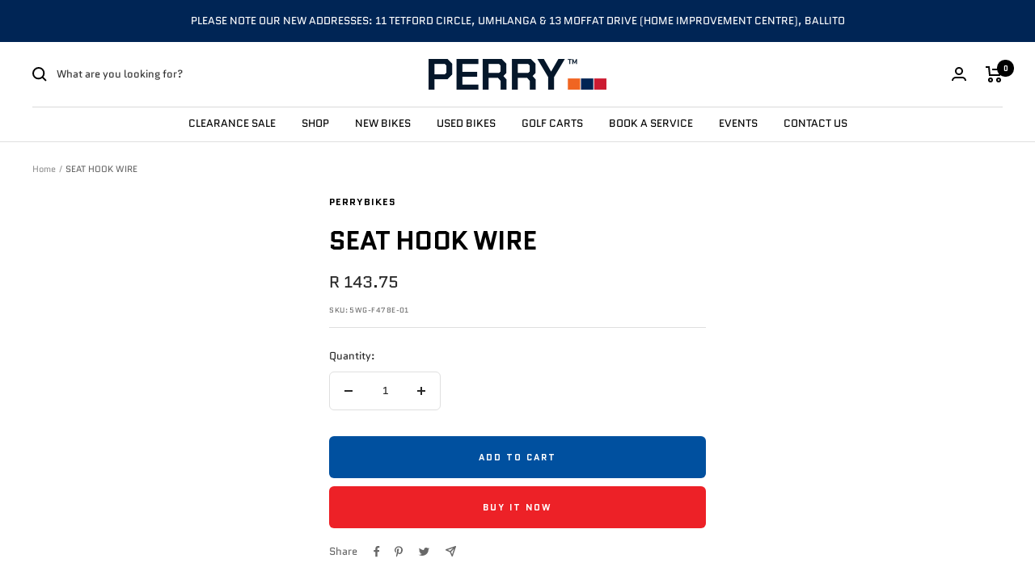

--- FILE ---
content_type: text/javascript; charset=utf-8
request_url: https://www.perrybikes.co.za/products/seat-hook-wire.js
body_size: 21
content:
{"id":7956978532585,"title":"SEAT HOOK WIRE","handle":"seat-hook-wire","description":"\u003cp\u003eSEAT HOOK WIRE\u003c\/p\u003e","published_at":"2022-11-02T17:20:36+02:00","created_at":"2022-11-02T17:20:36+02:00","vendor":"Perrybikes","type":"","tags":[],"price":14375,"price_min":14375,"price_max":14375,"available":true,"price_varies":false,"compare_at_price":null,"compare_at_price_min":0,"compare_at_price_max":0,"compare_at_price_varies":false,"variants":[{"id":43907283255529,"title":"Default Title","option1":"Default Title","option2":null,"option3":null,"sku":"5WG-F478E-01","requires_shipping":false,"taxable":false,"featured_image":null,"available":true,"name":"SEAT HOOK WIRE","public_title":null,"options":["Default Title"],"price":14375,"weight":0,"compare_at_price":null,"inventory_management":null,"barcode":null,"requires_selling_plan":false,"selling_plan_allocations":[]}],"images":[],"featured_image":null,"options":[{"name":"Title","position":1,"values":["Default Title"]}],"url":"\/products\/seat-hook-wire","requires_selling_plan":false,"selling_plan_groups":[]}

--- FILE ---
content_type: text/javascript
request_url: https://www.perrybikes.co.za/cdn/shop/t/8/assets/custom.js?v=167639537848865775061657609619
body_size: -666
content:
//# sourceMappingURL=/cdn/shop/t/8/assets/custom.js.map?v=167639537848865775061657609619
